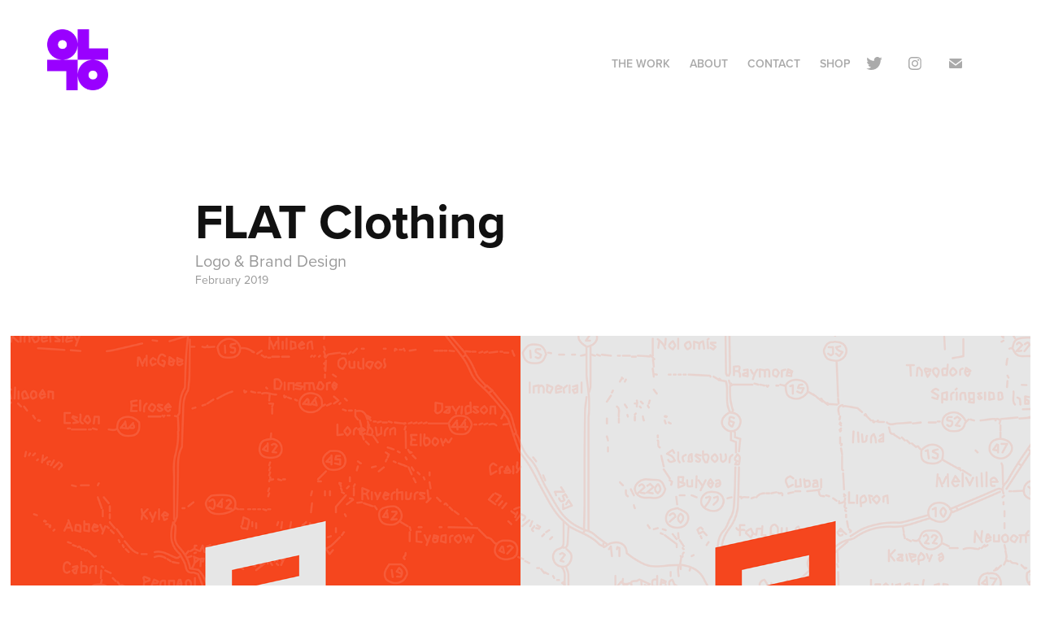

--- FILE ---
content_type: text/html; charset=utf-8
request_url: https://lscreative.ca/flat-clothing
body_size: 11276
content:
<!DOCTYPE HTML>
<html lang="en-US">
<head>
  <meta charset="UTF-8" />
  <meta name="viewport" content="width=device-width, initial-scale=1" />
      <meta name="keywords"  content="web design company,Regina,web design,agency Regina,web,designer Regina,design solutions Regina,freelance web designer,professional web,responsive,web designer Regina,creative design agency,consultancy Regina,hire,logo design services,modern logo design,infographics design services,banner design services,banner ad design,services,web banner,design services,brochure,business,card design services,letterhead design services,brand identity design,corporate identity design,landing page,logan seidlik,lscreative,seidlik creative,lscreative.ca" />
      <meta name="description"  content="Logo &amp; Brand Design" />
      <meta name="twitter:card"  content="summary_large_image" />
      <meta name="twitter:site"  content="@AdobePortfolio" />
      <meta  property="og:title" content="Logan Seidlik Creative &amp; Design - FLAT Clothing" />
      <meta  property="og:description" content="Logo &amp; Brand Design" />
      <meta  property="og:image" content="https://cdn.myportfolio.com/b1e95b10939191482920a965d9bbf66a/87976954-3cbb-4285-aa00-8849db0a47e3_rwc_0x0x1500x500x1500.jpg?h=953fd11c23bb478e99542d2c40a5caf3" />
        <link rel="icon" href="https://cdn.myportfolio.com/b1e95b10939191482920a965d9bbf66a/dfebbe78-548e-4781-8c8b-73a838b69d90_carw_1x1x32.png?h=769ec17d4bd96702bc25803463185e45" />
        <link rel="apple-touch-icon" href="https://cdn.myportfolio.com/b1e95b10939191482920a965d9bbf66a/01572e07-c8cb-4adf-9ff7-fae38f264d3a_carw_1x1x180.png?h=69e059480937d929995b9759be4747af" />
      <link rel="stylesheet" href="/dist/css/main.css" type="text/css" />
      <link rel="stylesheet" href="https://cdn.myportfolio.com/b1e95b10939191482920a965d9bbf66a/248cce8aa48f614ad9e45ae8b57400e21648051740.css?h=e928fc6046f63d139013ee55bb1fb166" type="text/css" />
    <link rel="canonical" href="https://lscreative.ca/flat-clothing" />
      <title>Logan Seidlik Creative &amp; Design - FLAT Clothing</title>
    <script type="text/javascript" src="//use.typekit.net/ik/[base64].js?cb=35f77bfb8b50944859ea3d3804e7194e7a3173fb" async onload="
    try {
      window.Typekit.load();
    } catch (e) {
      console.warn('Typekit not loaded.');
    }
    "></script>
</head>
  <body class="transition-enabled">  <div class='page-background-video page-background-video-with-panel'>
  </div>
  <div class="js-responsive-nav">
    <div class="responsive-nav has-social">
      <div class="close-responsive-click-area js-close-responsive-nav">
        <div class="close-responsive-button"></div>
      </div>
          <div class="nav-container">
            <nav data-hover-hint="nav">
                <div class="gallery-title"><a href="/projects" >The Work</a></div>
      <div class="page-title">
        <a href="/about-new" >About</a>
      </div>
      <div class="page-title">
        <a href="/contact-1" >Contact</a>
      </div>
      <div class="link-title">
        <a href="https://lscreative.threadless.com" target="_blank">Shop</a>
      </div>
                <div class="social pf-nav-social" data-hover-hint="navSocialIcons">
                  <ul>
                          <li>
                            <a href="https://twitter.com/logoguylogan" target="_blank">
                              <svg xmlns="http://www.w3.org/2000/svg" xmlns:xlink="http://www.w3.org/1999/xlink" version="1.1" viewBox="0 0 30 24" xml:space="preserve" class="icon"><path d="M24.71 5.89C24 6.2 23.2 6.4 22.4 6.53c0.82-0.5 1.45-1.29 1.75-2.23c-0.77 0.46-1.62 0.8-2.53 1 C20.92 4.5 19.9 4 18.7 4c-2.2 0-3.99 1.81-3.99 4.04c0 0.3 0 0.6 0.1 0.92C11.54 8.8 8.6 7.2 6.6 4.7 C6.3 5.3 6.1 6 6.1 6.77c0 1.4 0.7 2.6 1.8 3.36c-0.65-0.02-1.27-0.2-1.81-0.51c0 0 0 0 0 0.1 c0 2 1.4 3.6 3.2 3.96c-0.34 0.09-0.69 0.14-1.05 0.14c-0.26 0-0.51-0.03-0.75-0.07c0.51 1.6 2 2.8 3.7 2.8 c-1.36 1.08-3.08 1.73-4.95 1.73c-0.32 0-0.64-0.02-0.95-0.06C7.05 19.3 9.1 20 11.4 20c7.33 0 11.34-6.15 11.34-11.49 c0-0.18 0-0.35-0.01-0.52C23.5 7.4 24.2 6.7 24.7 5.89z"/></svg>
                            </a>
                          </li>
                          <li>
                            <a href="https://www.instagram.com/logoguylogan" target="_blank">
                              <svg version="1.1" id="Layer_1" xmlns="http://www.w3.org/2000/svg" xmlns:xlink="http://www.w3.org/1999/xlink" viewBox="0 0 30 24" style="enable-background:new 0 0 30 24;" xml:space="preserve" class="icon">
                              <g>
                                <path d="M15,5.4c2.1,0,2.4,0,3.2,0c0.8,0,1.2,0.2,1.5,0.3c0.4,0.1,0.6,0.3,0.9,0.6c0.3,0.3,0.5,0.5,0.6,0.9
                                  c0.1,0.3,0.2,0.7,0.3,1.5c0,0.8,0,1.1,0,3.2s0,2.4,0,3.2c0,0.8-0.2,1.2-0.3,1.5c-0.1,0.4-0.3,0.6-0.6,0.9c-0.3,0.3-0.5,0.5-0.9,0.6
                                  c-0.3,0.1-0.7,0.2-1.5,0.3c-0.8,0-1.1,0-3.2,0s-2.4,0-3.2,0c-0.8,0-1.2-0.2-1.5-0.3c-0.4-0.1-0.6-0.3-0.9-0.6
                                  c-0.3-0.3-0.5-0.5-0.6-0.9c-0.1-0.3-0.2-0.7-0.3-1.5c0-0.8,0-1.1,0-3.2s0-2.4,0-3.2c0-0.8,0.2-1.2,0.3-1.5c0.1-0.4,0.3-0.6,0.6-0.9
                                  c0.3-0.3,0.5-0.5,0.9-0.6c0.3-0.1,0.7-0.2,1.5-0.3C12.6,5.4,12.9,5.4,15,5.4 M15,4c-2.2,0-2.4,0-3.3,0c-0.9,0-1.4,0.2-1.9,0.4
                                  c-0.5,0.2-1,0.5-1.4,0.9C7.9,5.8,7.6,6.2,7.4,6.8C7.2,7.3,7.1,7.9,7,8.7C7,9.6,7,9.8,7,12s0,2.4,0,3.3c0,0.9,0.2,1.4,0.4,1.9
                                  c0.2,0.5,0.5,1,0.9,1.4c0.4,0.4,0.9,0.7,1.4,0.9c0.5,0.2,1.1,0.3,1.9,0.4c0.9,0,1.1,0,3.3,0s2.4,0,3.3,0c0.9,0,1.4-0.2,1.9-0.4
                                  c0.5-0.2,1-0.5,1.4-0.9c0.4-0.4,0.7-0.9,0.9-1.4c0.2-0.5,0.3-1.1,0.4-1.9c0-0.9,0-1.1,0-3.3s0-2.4,0-3.3c0-0.9-0.2-1.4-0.4-1.9
                                  c-0.2-0.5-0.5-1-0.9-1.4c-0.4-0.4-0.9-0.7-1.4-0.9c-0.5-0.2-1.1-0.3-1.9-0.4C17.4,4,17.2,4,15,4L15,4L15,4z"/>
                                <path d="M15,7.9c-2.3,0-4.1,1.8-4.1,4.1s1.8,4.1,4.1,4.1s4.1-1.8,4.1-4.1S17.3,7.9,15,7.9L15,7.9z M15,14.7c-1.5,0-2.7-1.2-2.7-2.7
                                  c0-1.5,1.2-2.7,2.7-2.7s2.7,1.2,2.7,2.7C17.7,13.5,16.5,14.7,15,14.7L15,14.7z"/>
                                <path d="M20.2,7.7c0,0.5-0.4,1-1,1s-1-0.4-1-1s0.4-1,1-1S20.2,7.2,20.2,7.7L20.2,7.7z"/>
                              </g>
                              </svg>
                            </a>
                          </li>
                          <li>
                            <a href="mailto:logan@lscreative.ca">
                              <svg version="1.1" id="Layer_1" xmlns="http://www.w3.org/2000/svg" xmlns:xlink="http://www.w3.org/1999/xlink" x="0px" y="0px" viewBox="0 0 30 24" style="enable-background:new 0 0 30 24;" xml:space="preserve" class="icon">
                                <g>
                                  <path d="M15,13L7.1,7.1c0-0.5,0.4-1,1-1h13.8c0.5,0,1,0.4,1,1L15,13z M15,14.8l7.9-5.9v8.1c0,0.5-0.4,1-1,1H8.1c-0.5,0-1-0.4-1-1 V8.8L15,14.8z"/>
                                </g>
                              </svg>
                            </a>
                          </li>
                  </ul>
                </div>
            </nav>
          </div>
    </div>
  </div>
  <div class="site-wrap cfix js-site-wrap">
    <div class="site-container">
      <div class="site-content e2e-site-content">
        <header class="site-header">
          <div class="logo-container">
              <div class="logo-wrap" data-hover-hint="logo">
                    <div class="logo e2e-site-logo-text logo-image  ">
    <a href="/projects" class="image-normal image-link">
      <img src="https://cdn.myportfolio.com/b1e95b10939191482920a965d9bbf66a/8265a2ad-42cc-425d-a8f3-c88431176c83_rwc_0x0x961x961x4096.png?h=16044d663648405abf105c77416b5dc3" alt="Logan Seidlik">
    </a>
</div>
              </div>
  <div class="hamburger-click-area js-hamburger">
    <div class="hamburger">
      <i></i>
      <i></i>
      <i></i>
    </div>
  </div>
          </div>
              <div class="nav-container">
                <nav data-hover-hint="nav">
                <div class="gallery-title"><a href="/projects" >The Work</a></div>
      <div class="page-title">
        <a href="/about-new" >About</a>
      </div>
      <div class="page-title">
        <a href="/contact-1" >Contact</a>
      </div>
      <div class="link-title">
        <a href="https://lscreative.threadless.com" target="_blank">Shop</a>
      </div>
                    <div class="social pf-nav-social" data-hover-hint="navSocialIcons">
                      <ul>
                              <li>
                                <a href="https://twitter.com/logoguylogan" target="_blank">
                                  <svg xmlns="http://www.w3.org/2000/svg" xmlns:xlink="http://www.w3.org/1999/xlink" version="1.1" viewBox="0 0 30 24" xml:space="preserve" class="icon"><path d="M24.71 5.89C24 6.2 23.2 6.4 22.4 6.53c0.82-0.5 1.45-1.29 1.75-2.23c-0.77 0.46-1.62 0.8-2.53 1 C20.92 4.5 19.9 4 18.7 4c-2.2 0-3.99 1.81-3.99 4.04c0 0.3 0 0.6 0.1 0.92C11.54 8.8 8.6 7.2 6.6 4.7 C6.3 5.3 6.1 6 6.1 6.77c0 1.4 0.7 2.6 1.8 3.36c-0.65-0.02-1.27-0.2-1.81-0.51c0 0 0 0 0 0.1 c0 2 1.4 3.6 3.2 3.96c-0.34 0.09-0.69 0.14-1.05 0.14c-0.26 0-0.51-0.03-0.75-0.07c0.51 1.6 2 2.8 3.7 2.8 c-1.36 1.08-3.08 1.73-4.95 1.73c-0.32 0-0.64-0.02-0.95-0.06C7.05 19.3 9.1 20 11.4 20c7.33 0 11.34-6.15 11.34-11.49 c0-0.18 0-0.35-0.01-0.52C23.5 7.4 24.2 6.7 24.7 5.89z"/></svg>
                                </a>
                              </li>
                              <li>
                                <a href="https://www.instagram.com/logoguylogan" target="_blank">
                                  <svg version="1.1" id="Layer_1" xmlns="http://www.w3.org/2000/svg" xmlns:xlink="http://www.w3.org/1999/xlink" viewBox="0 0 30 24" style="enable-background:new 0 0 30 24;" xml:space="preserve" class="icon">
                                  <g>
                                    <path d="M15,5.4c2.1,0,2.4,0,3.2,0c0.8,0,1.2,0.2,1.5,0.3c0.4,0.1,0.6,0.3,0.9,0.6c0.3,0.3,0.5,0.5,0.6,0.9
                                      c0.1,0.3,0.2,0.7,0.3,1.5c0,0.8,0,1.1,0,3.2s0,2.4,0,3.2c0,0.8-0.2,1.2-0.3,1.5c-0.1,0.4-0.3,0.6-0.6,0.9c-0.3,0.3-0.5,0.5-0.9,0.6
                                      c-0.3,0.1-0.7,0.2-1.5,0.3c-0.8,0-1.1,0-3.2,0s-2.4,0-3.2,0c-0.8,0-1.2-0.2-1.5-0.3c-0.4-0.1-0.6-0.3-0.9-0.6
                                      c-0.3-0.3-0.5-0.5-0.6-0.9c-0.1-0.3-0.2-0.7-0.3-1.5c0-0.8,0-1.1,0-3.2s0-2.4,0-3.2c0-0.8,0.2-1.2,0.3-1.5c0.1-0.4,0.3-0.6,0.6-0.9
                                      c0.3-0.3,0.5-0.5,0.9-0.6c0.3-0.1,0.7-0.2,1.5-0.3C12.6,5.4,12.9,5.4,15,5.4 M15,4c-2.2,0-2.4,0-3.3,0c-0.9,0-1.4,0.2-1.9,0.4
                                      c-0.5,0.2-1,0.5-1.4,0.9C7.9,5.8,7.6,6.2,7.4,6.8C7.2,7.3,7.1,7.9,7,8.7C7,9.6,7,9.8,7,12s0,2.4,0,3.3c0,0.9,0.2,1.4,0.4,1.9
                                      c0.2,0.5,0.5,1,0.9,1.4c0.4,0.4,0.9,0.7,1.4,0.9c0.5,0.2,1.1,0.3,1.9,0.4c0.9,0,1.1,0,3.3,0s2.4,0,3.3,0c0.9,0,1.4-0.2,1.9-0.4
                                      c0.5-0.2,1-0.5,1.4-0.9c0.4-0.4,0.7-0.9,0.9-1.4c0.2-0.5,0.3-1.1,0.4-1.9c0-0.9,0-1.1,0-3.3s0-2.4,0-3.3c0-0.9-0.2-1.4-0.4-1.9
                                      c-0.2-0.5-0.5-1-0.9-1.4c-0.4-0.4-0.9-0.7-1.4-0.9c-0.5-0.2-1.1-0.3-1.9-0.4C17.4,4,17.2,4,15,4L15,4L15,4z"/>
                                    <path d="M15,7.9c-2.3,0-4.1,1.8-4.1,4.1s1.8,4.1,4.1,4.1s4.1-1.8,4.1-4.1S17.3,7.9,15,7.9L15,7.9z M15,14.7c-1.5,0-2.7-1.2-2.7-2.7
                                      c0-1.5,1.2-2.7,2.7-2.7s2.7,1.2,2.7,2.7C17.7,13.5,16.5,14.7,15,14.7L15,14.7z"/>
                                    <path d="M20.2,7.7c0,0.5-0.4,1-1,1s-1-0.4-1-1s0.4-1,1-1S20.2,7.2,20.2,7.7L20.2,7.7z"/>
                                  </g>
                                  </svg>
                                </a>
                              </li>
                              <li>
                                <a href="mailto:logan@lscreative.ca">
                                  <svg version="1.1" id="Layer_1" xmlns="http://www.w3.org/2000/svg" xmlns:xlink="http://www.w3.org/1999/xlink" x="0px" y="0px" viewBox="0 0 30 24" style="enable-background:new 0 0 30 24;" xml:space="preserve" class="icon">
                                    <g>
                                      <path d="M15,13L7.1,7.1c0-0.5,0.4-1,1-1h13.8c0.5,0,1,0.4,1,1L15,13z M15,14.8l7.9-5.9v8.1c0,0.5-0.4,1-1,1H8.1c-0.5,0-1-0.4-1-1 V8.8L15,14.8z"/>
                                    </g>
                                  </svg>
                                </a>
                              </li>
                      </ul>
                    </div>
                </nav>
              </div>
        </header>
        <main>
  <div class="page-container" data-context="page.page.container" data-hover-hint="pageContainer">
    <section class="page standard-modules">
        <header class="page-header content" data-context="pages" data-identity="id:p5ca66b2d7fee7622491876eb3a4235f1b2e11940315435c8e7f7e" data-hover-hint="pageHeader" data-hover-hint-id="p5ca66b2d7fee7622491876eb3a4235f1b2e11940315435c8e7f7e">
            <h1 class="title preserve-whitespace e2e-site-logo-text">FLAT Clothing</h1>
            <p class="description">Logo &amp; Brand Design</p>
            <div class="custom2 preserve-whitespace">February 2019</div>
        </header>
      <div class="page-content js-page-content" data-context="pages" data-identity="id:p5ca66b2d7fee7622491876eb3a4235f1b2e11940315435c8e7f7e">
        <div id="project-canvas" class="js-project-modules modules content">
          <div id="project-modules">
              
              <div class="project-module module image project-module-image js-js-project-module"  style="padding-top: 0px;
padding-bottom: 0px;
">

  

  
     <div class="js-lightbox" data-src="https://cdn.myportfolio.com/b1e95b10939191482920a965d9bbf66a/7cfcb36f-61ee-4873-ab1b-214430081b2f.png?h=0f38bfacfa636bb018f2190ebbf35039">
           <img
             class="js-lazy e2e-site-project-module-image"
             src="[data-uri]"
             data-src="https://cdn.myportfolio.com/b1e95b10939191482920a965d9bbf66a/7cfcb36f-61ee-4873-ab1b-214430081b2f_rw_3840.png?h=1a9e9579522e3fa085a04ab77a497b1e"
             data-srcset="https://cdn.myportfolio.com/b1e95b10939191482920a965d9bbf66a/7cfcb36f-61ee-4873-ab1b-214430081b2f_rw_600.png?h=7a33013c9df18261f5eec2e982d72a70 600w,https://cdn.myportfolio.com/b1e95b10939191482920a965d9bbf66a/7cfcb36f-61ee-4873-ab1b-214430081b2f_rw_1200.png?h=7719b07bf24eb2e7737a373dd537028e 1200w,https://cdn.myportfolio.com/b1e95b10939191482920a965d9bbf66a/7cfcb36f-61ee-4873-ab1b-214430081b2f_rw_1920.png?h=953bc9b1ac39ff7d07cdeaf5ed5fe864 1920w,https://cdn.myportfolio.com/b1e95b10939191482920a965d9bbf66a/7cfcb36f-61ee-4873-ab1b-214430081b2f_rw_3840.png?h=1a9e9579522e3fa085a04ab77a497b1e 3840w,"
             data-sizes="(max-width: 3840px) 100vw, 3840px"
             width="3840"
             height="0"
             style="padding-bottom: 56.17%; background: rgba(0, 0, 0, 0.03)"
             
           >
     </div>
  

</div>

              
              
              
              
              
              
              
              
              
              
              
              
              
              <div class="project-module module text project-module-text align- js-project-module e2e-site-project-module-text" style="padding-top: 40px;
padding-bottom: 0px;
">
  <div class="rich-text js-text-editable module-text"><div><span class="texteditor-inline-fontsize" style="font-size:24px;"><span style="color:#1c003b;" class="texteditor-inline-color"><span style="font-family:vcsm; font-weight:700;">The Brief</span></span></span></div></div>
</div>

              
              
              
              
              
              
              
              
              
              <div class="project-module module text project-module-text align- js-project-module e2e-site-project-module-text" style="padding-top: 0px;
padding-bottom: 20px;
">
  <div class="rich-text js-text-editable module-text"><div>The challenge of this project was taking an existing, trusted brand, and updating the visuals without straying from the pillars that made it great in the first place. The old logo prominently featured a “Saskatchewan shape” which the client wanted to move away from, but keep the prairie feel.</div></div>
</div>

              
              
              
              
              
              
              
              
              
              <div class="project-module module text project-module-text align- js-project-module e2e-site-project-module-text" style="padding-top: 0px;
padding-bottom: 0px;
">
  <div class="rich-text js-text-editable module-text"><div><span class="texteditor-inline-fontsize" style="font-size:24px;"><span style="color:#1c003b;" class="texteditor-inline-color"><span style="font-family:vcsm; font-weight:700;">The Audience</span></span></span></div></div>
</div>

              
              
              
              
              
              
              
              
              
              <div class="project-module module text project-module-text align- js-project-module e2e-site-project-module-text" style="padding-top: 0px;
padding-bottom: 20px;
">
  <div class="rich-text js-text-editable module-text"><div>Customers of all ages looking for a rustic, prairie-based brand.</div></div>
</div>

              
              
              
              
              
              <div class="project-module module image project-module-image js-js-project-module"  style="padding-top: 0px;
padding-bottom: 0px;
">

  

  
     <div class="js-lightbox" data-src="https://cdn.myportfolio.com/b1e95b10939191482920a965d9bbf66a/a9816712-4d70-4784-aa6a-2788306cc9e2.png?h=e3125f29d4a8ea679304c08aee20dcc6">
           <img
             class="js-lazy e2e-site-project-module-image"
             src="[data-uri]"
             data-src="https://cdn.myportfolio.com/b1e95b10939191482920a965d9bbf66a/a9816712-4d70-4784-aa6a-2788306cc9e2_rw_3840.png?h=20955dc8f30b49ca6a50fd93a99c7ec1"
             data-srcset="https://cdn.myportfolio.com/b1e95b10939191482920a965d9bbf66a/a9816712-4d70-4784-aa6a-2788306cc9e2_rw_600.png?h=32538a7158d05a0e8a0b1e4a0fee204e 600w,https://cdn.myportfolio.com/b1e95b10939191482920a965d9bbf66a/a9816712-4d70-4784-aa6a-2788306cc9e2_rw_1200.png?h=e299916e26729768947258971fc58162 1200w,https://cdn.myportfolio.com/b1e95b10939191482920a965d9bbf66a/a9816712-4d70-4784-aa6a-2788306cc9e2_rw_1920.png?h=e6997d8e6783f52c44916b809f43456f 1920w,https://cdn.myportfolio.com/b1e95b10939191482920a965d9bbf66a/a9816712-4d70-4784-aa6a-2788306cc9e2_rw_3840.png?h=20955dc8f30b49ca6a50fd93a99c7ec1 3840w,"
             data-sizes="(max-width: 3840px) 100vw, 3840px"
             width="3840"
             height="0"
             style="padding-bottom: 28%; background: rgba(0, 0, 0, 0.03)"
             
           >
     </div>
  

</div>

              
              
              
              
              
              
              
              
              
              
              
              
              
              <div class="project-module module text project-module-text align- js-project-module e2e-site-project-module-text" style="padding-top: 40px;
padding-bottom: 0px;
">
  <div class="rich-text js-text-editable module-text"><div><span class="texteditor-inline-fontsize" style="font-size:24px;"><span style="color:#1c003b;" class="texteditor-inline-color"><span style="font-family:vcsm; font-weight:700;">The Solution</span></span></span></div></div>
</div>

              
              
              
              
              
              
              
              
              
              <div class="project-module module text project-module-text align- js-project-module e2e-site-project-module-text" style="padding-top: 0px;
padding-bottom: 20px;
">
  <div class="rich-text js-text-editable module-text"><div><div>I knew from the outset that we would need to replace one basic form with another one. The old logo featured the Saskatchewan shape and type, so I took those same ideas but refined it and injected the graphic with some energy and upward momentum (literally, in this case). After that a truncated version was created highlighting the “F” in a faux-exclamation-point.</div><div>To keep the prairie roots, we added a rough Saskatchewan map that can be used as a background supporting element to really drive the point back home when needed.</div></div></div>
</div>

              
              
              
              
              
              <div class="project-module module image project-module-image js-js-project-module"  style="padding-top: 0px;
padding-bottom: 0px;
">

  

  
     <div class="js-lightbox" data-src="https://cdn.myportfolio.com/b1e95b10939191482920a965d9bbf66a/cb0d8894-b97f-440d-8548-02841bf6a0ec.png?h=b0afa8e7e9bed7e9eb97fd89d78dad25">
           <img
             class="js-lazy e2e-site-project-module-image"
             src="[data-uri]"
             data-src="https://cdn.myportfolio.com/b1e95b10939191482920a965d9bbf66a/cb0d8894-b97f-440d-8548-02841bf6a0ec_rw_3840.png?h=3c3387dc11501b6c9c1d00e52adbfd26"
             data-srcset="https://cdn.myportfolio.com/b1e95b10939191482920a965d9bbf66a/cb0d8894-b97f-440d-8548-02841bf6a0ec_rw_600.png?h=59678ac57df8d0ac53a8ea5dac800d5f 600w,https://cdn.myportfolio.com/b1e95b10939191482920a965d9bbf66a/cb0d8894-b97f-440d-8548-02841bf6a0ec_rw_1200.png?h=f8a841c5706e08b78a62ea9840e4968e 1200w,https://cdn.myportfolio.com/b1e95b10939191482920a965d9bbf66a/cb0d8894-b97f-440d-8548-02841bf6a0ec_rw_1920.png?h=7b8f1142d6dab71b53fb5c49ea876e07 1920w,https://cdn.myportfolio.com/b1e95b10939191482920a965d9bbf66a/cb0d8894-b97f-440d-8548-02841bf6a0ec_rw_3840.png?h=3c3387dc11501b6c9c1d00e52adbfd26 3840w,"
             data-sizes="(max-width: 3840px) 100vw, 3840px"
             width="3840"
             height="0"
             style="padding-bottom: 56.17%; background: rgba(0, 0, 0, 0.03)"
             
           >
     </div>
  

</div>

              
              
              
              
              
              
              
              
              
              <div class="project-module module image project-module-image js-js-project-module"  style="padding-top: 0px;
padding-bottom: 0px;
">

  

  
     <div class="js-lightbox" data-src="https://cdn.myportfolio.com/b1e95b10939191482920a965d9bbf66a/9d2e4d31-c3cb-4643-81dc-554d89ec57e5.png?h=64bf79a09b8fb922ecb8f9c0c9691103">
           <img
             class="js-lazy e2e-site-project-module-image"
             src="[data-uri]"
             data-src="https://cdn.myportfolio.com/b1e95b10939191482920a965d9bbf66a/9d2e4d31-c3cb-4643-81dc-554d89ec57e5_rw_3840.png?h=8b819ca15c189c818b3fd2e2117e4a88"
             data-srcset="https://cdn.myportfolio.com/b1e95b10939191482920a965d9bbf66a/9d2e4d31-c3cb-4643-81dc-554d89ec57e5_rw_600.png?h=b47e81d1f8eb204e53a40789c07f1379 600w,https://cdn.myportfolio.com/b1e95b10939191482920a965d9bbf66a/9d2e4d31-c3cb-4643-81dc-554d89ec57e5_rw_1200.png?h=a072f294caf0099564f6b6fbebe49839 1200w,https://cdn.myportfolio.com/b1e95b10939191482920a965d9bbf66a/9d2e4d31-c3cb-4643-81dc-554d89ec57e5_rw_1920.png?h=fd63f87144f1f28e17939927e845e79b 1920w,https://cdn.myportfolio.com/b1e95b10939191482920a965d9bbf66a/9d2e4d31-c3cb-4643-81dc-554d89ec57e5_rw_3840.png?h=8b819ca15c189c818b3fd2e2117e4a88 3840w,"
             data-sizes="(max-width: 3840px) 100vw, 3840px"
             width="3840"
             height="0"
             style="padding-bottom: 28%; background: rgba(0, 0, 0, 0.03)"
             
           >
     </div>
  

</div>

              
              
              
              
              
              
              
              
              
              <div class="project-module module image project-module-image js-js-project-module"  style="padding-top: 0px;
padding-bottom: 0px;
">

  

  
     <div class="js-lightbox" data-src="https://cdn.myportfolio.com/b1e95b10939191482920a965d9bbf66a/5a261b5b-970d-4546-b178-93d67be1e15d.png?h=8de7ffd89c56d668b47d81602647bbbf">
           <img
             class="js-lazy e2e-site-project-module-image"
             src="[data-uri]"
             data-src="https://cdn.myportfolio.com/b1e95b10939191482920a965d9bbf66a/5a261b5b-970d-4546-b178-93d67be1e15d_rw_1920.png?h=7c71d47f27cff37da801df7cf27cef2e"
             data-srcset="https://cdn.myportfolio.com/b1e95b10939191482920a965d9bbf66a/5a261b5b-970d-4546-b178-93d67be1e15d_rw_600.png?h=7e03f59ca7d001741eb10d6125c900c4 600w,https://cdn.myportfolio.com/b1e95b10939191482920a965d9bbf66a/5a261b5b-970d-4546-b178-93d67be1e15d_rw_1200.png?h=eeaaa4796ce3d7d25fc465f30f4093a1 1200w,https://cdn.myportfolio.com/b1e95b10939191482920a965d9bbf66a/5a261b5b-970d-4546-b178-93d67be1e15d_rw_1920.png?h=7c71d47f27cff37da801df7cf27cef2e 1920w,"
             data-sizes="(max-width: 1920px) 100vw, 1920px"
             width="1920"
             height="0"
             style="padding-bottom: 56.17%; background: rgba(0, 0, 0, 0.03)"
             
           >
     </div>
  

</div>

              
              
              
              
              
              
              
              
              
              <div class="project-module module image project-module-image js-js-project-module"  style="padding-top: 0px;
padding-bottom: 0px;
">

  

  
     <div class="js-lightbox" data-src="https://cdn.myportfolio.com/b1e95b10939191482920a965d9bbf66a/39b10829-27b1-4379-9e98-9a22d4d4df79.png?h=979b17e8bd22a3468e51621ad189158c">
           <img
             class="js-lazy e2e-site-project-module-image"
             src="[data-uri]"
             data-src="https://cdn.myportfolio.com/b1e95b10939191482920a965d9bbf66a/39b10829-27b1-4379-9e98-9a22d4d4df79_rw_1920.png?h=99c6d7ebfe5e3231345e7a23334ec711"
             data-srcset="https://cdn.myportfolio.com/b1e95b10939191482920a965d9bbf66a/39b10829-27b1-4379-9e98-9a22d4d4df79_rw_600.png?h=34eb9131af753dd04ea23ae37b4e25b2 600w,https://cdn.myportfolio.com/b1e95b10939191482920a965d9bbf66a/39b10829-27b1-4379-9e98-9a22d4d4df79_rw_1200.png?h=5b2045eace6905fd15ae2af0648583b3 1200w,https://cdn.myportfolio.com/b1e95b10939191482920a965d9bbf66a/39b10829-27b1-4379-9e98-9a22d4d4df79_rw_1920.png?h=99c6d7ebfe5e3231345e7a23334ec711 1920w,"
             data-sizes="(max-width: 1920px) 100vw, 1920px"
             width="1920"
             height="0"
             style="padding-bottom: 56.17%; background: rgba(0, 0, 0, 0.03)"
             
           >
     </div>
  

</div>

              
              
              
              
              
              
              
              
              
              <div class="project-module module image project-module-image js-js-project-module"  style="padding-top: 0px;
padding-bottom: 0px;
">

  

  
     <div class="js-lightbox" data-src="https://cdn.myportfolio.com/b1e95b10939191482920a965d9bbf66a/c032bd5a-648e-416b-b69f-4ee55789d7e2.png?h=46886d28d41488192a06df61f05ea944">
           <img
             class="js-lazy e2e-site-project-module-image"
             src="[data-uri]"
             data-src="https://cdn.myportfolio.com/b1e95b10939191482920a965d9bbf66a/c032bd5a-648e-416b-b69f-4ee55789d7e2_rw_1920.png?h=f3dabb7f5f3f64a395f46edf3369f260"
             data-srcset="https://cdn.myportfolio.com/b1e95b10939191482920a965d9bbf66a/c032bd5a-648e-416b-b69f-4ee55789d7e2_rw_600.png?h=bbfbdcbd8b520d60e9ed82decda06b68 600w,https://cdn.myportfolio.com/b1e95b10939191482920a965d9bbf66a/c032bd5a-648e-416b-b69f-4ee55789d7e2_rw_1200.png?h=50e9539acb8f2a5480b78bb0a3a4a136 1200w,https://cdn.myportfolio.com/b1e95b10939191482920a965d9bbf66a/c032bd5a-648e-416b-b69f-4ee55789d7e2_rw_1920.png?h=f3dabb7f5f3f64a395f46edf3369f260 1920w,"
             data-sizes="(max-width: 1920px) 100vw, 1920px"
             width="1920"
             height="0"
             style="padding-bottom: 56.17%; background: rgba(0, 0, 0, 0.03)"
             
           >
     </div>
  

</div>

              
              
              
              
              
              
              
              
              
              <div class="project-module module image project-module-image js-js-project-module"  style="padding-top: 0px;
padding-bottom: 0px;
">

  

  
     <div class="js-lightbox" data-src="https://cdn.myportfolio.com/b1e95b10939191482920a965d9bbf66a/ab112d03-728d-4b4d-8fc8-31a28ad5bb18.png?h=4f03cab978a50f2c65baeee4379eb126">
           <img
             class="js-lazy e2e-site-project-module-image"
             src="[data-uri]"
             data-src="https://cdn.myportfolio.com/b1e95b10939191482920a965d9bbf66a/ab112d03-728d-4b4d-8fc8-31a28ad5bb18_rw_3840.png?h=e714f520b774d22989054340e25d050f"
             data-srcset="https://cdn.myportfolio.com/b1e95b10939191482920a965d9bbf66a/ab112d03-728d-4b4d-8fc8-31a28ad5bb18_rw_600.png?h=9994647ce39b629e95e49d3fea23f3f4 600w,https://cdn.myportfolio.com/b1e95b10939191482920a965d9bbf66a/ab112d03-728d-4b4d-8fc8-31a28ad5bb18_rw_1200.png?h=b251f8c46655cabfbc640ef678d785e8 1200w,https://cdn.myportfolio.com/b1e95b10939191482920a965d9bbf66a/ab112d03-728d-4b4d-8fc8-31a28ad5bb18_rw_1920.png?h=9a6404b9930e49d7557bf233ebbdbd83 1920w,https://cdn.myportfolio.com/b1e95b10939191482920a965d9bbf66a/ab112d03-728d-4b4d-8fc8-31a28ad5bb18_rw_3840.png?h=e714f520b774d22989054340e25d050f 3840w,"
             data-sizes="(max-width: 3840px) 100vw, 3840px"
             width="3840"
             height="0"
             style="padding-bottom: 56.17%; background: rgba(0, 0, 0, 0.03)"
             
           >
     </div>
  

</div>

              
              
              
              
              
              
              
              
          </div>
        </div>
      </div>
    </section>
          <section class="other-projects" data-context="page.page.other_pages" data-hover-hint="otherPages">
            <div class="title-wrapper">
              <div class="title-container">
                  <h3 class="other-projects-title preserve-whitespace">You may also like</h3>
              </div>
            </div>
            <div class="project-covers">
                  <a class="project-cover js-project-cover-touch hold-space" href="/saskndp" data-context="pages" data-identity="id:p5ceed3b068f2ccc6aaa319f106771ba6827e0df7a4c679d9fc60d">
                    <div class="cover-content-container">
                      <div class="cover-image-wrap">
                        <div class="cover-image">
                            <div class="cover cover-normal">

            <img
              class="cover__img js-lazy"
              src="https://cdn.myportfolio.com/b1e95b10939191482920a965d9bbf66a/b75b5399-e06c-4034-941c-f8fd6efbcbbe_rwc_619x60x1320x1320x32.png?h=017909413ea032fa91646950f0745d0b"
              data-src="https://cdn.myportfolio.com/b1e95b10939191482920a965d9bbf66a/b75b5399-e06c-4034-941c-f8fd6efbcbbe_rwc_619x60x1320x1320x1320.png?h=5e659f61f80931151d241c880bc5b70e"
              data-srcset="https://cdn.myportfolio.com/b1e95b10939191482920a965d9bbf66a/b75b5399-e06c-4034-941c-f8fd6efbcbbe_rwc_619x60x1320x1320x640.png?h=065632beed330761daf974a0019c7086 640w, https://cdn.myportfolio.com/b1e95b10939191482920a965d9bbf66a/b75b5399-e06c-4034-941c-f8fd6efbcbbe_rwc_619x60x1320x1320x1280.png?h=a3e16d08529129eef01b856d9c041511 1280w, https://cdn.myportfolio.com/b1e95b10939191482920a965d9bbf66a/b75b5399-e06c-4034-941c-f8fd6efbcbbe_rwc_619x60x1320x1320x1366.png?h=785b7c6f8ff4f8aea1d3fa771b3836e4 1366w, https://cdn.myportfolio.com/b1e95b10939191482920a965d9bbf66a/b75b5399-e06c-4034-941c-f8fd6efbcbbe_rwc_619x60x1320x1320x1920.png?h=69f15c6ddad0212430a85cd7da67672e 1920w, https://cdn.myportfolio.com/b1e95b10939191482920a965d9bbf66a/b75b5399-e06c-4034-941c-f8fd6efbcbbe_rwc_619x60x1320x1320x2560.png?h=9fd7c4e3307d6f0f26835728f62c03f0 2560w, https://cdn.myportfolio.com/b1e95b10939191482920a965d9bbf66a/b75b5399-e06c-4034-941c-f8fd6efbcbbe_rwc_619x60x1320x1320x1320.png?h=5e659f61f80931151d241c880bc5b70e 5120w"
              data-sizes="(max-width: 540px) 100vw, (max-width: 768px) 50vw, calc(1600px / 4)"
            >
                                      </div>
                        </div>
                      </div>
                      <div class="details-wrap">
                        <div class="details">
                          <div class="details-inner">
                              <div class="title preserve-whitespace">Saskatchewan New Democrats</div>
                              <div class="date">2019</div>
                          </div>
                        </div>
                      </div>
                    </div>
                  </a>
                  <a class="project-cover js-project-cover-touch hold-space" href="/bca" data-context="pages" data-identity="id:p5c81856f827a765a4203546cb5ded9ea73ebe27d7c321bf7a833c">
                    <div class="cover-content-container">
                      <div class="cover-image-wrap">
                        <div class="cover-image">
                            <div class="cover cover-normal">

            <img
              class="cover__img js-lazy"
              src="https://cdn.myportfolio.com/b1e95b10939191482920a965d9bbf66a/0f4d1155-1a3d-4761-9be7-83a7ed977fef_carw_1x1x32.png?h=b960416bea6db15343624d18f92768a6"
              data-src="https://cdn.myportfolio.com/b1e95b10939191482920a965d9bbf66a/0f4d1155-1a3d-4761-9be7-83a7ed977fef_car_1x1.png?h=45c1977e9ce94eb58bae9a822d7c6300"
              data-srcset="https://cdn.myportfolio.com/b1e95b10939191482920a965d9bbf66a/0f4d1155-1a3d-4761-9be7-83a7ed977fef_carw_1x1x640.png?h=60afd523a5ea1d1f408dcae1253cfe69 640w, https://cdn.myportfolio.com/b1e95b10939191482920a965d9bbf66a/0f4d1155-1a3d-4761-9be7-83a7ed977fef_carw_1x1x1280.png?h=d7468f4ef42281b3cc4d843464e962fb 1280w, https://cdn.myportfolio.com/b1e95b10939191482920a965d9bbf66a/0f4d1155-1a3d-4761-9be7-83a7ed977fef_carw_1x1x1366.png?h=c162f085e16c9c9f253379c475163b0b 1366w, https://cdn.myportfolio.com/b1e95b10939191482920a965d9bbf66a/0f4d1155-1a3d-4761-9be7-83a7ed977fef_carw_1x1x1920.png?h=cc8b6ed995325f84b7e5d46b67f05e32 1920w, https://cdn.myportfolio.com/b1e95b10939191482920a965d9bbf66a/0f4d1155-1a3d-4761-9be7-83a7ed977fef_carw_1x1x2560.png?h=5d878fab9dbff76a58fcad255d1c1bdc 2560w, https://cdn.myportfolio.com/b1e95b10939191482920a965d9bbf66a/0f4d1155-1a3d-4761-9be7-83a7ed977fef_carw_1x1x5120.png?h=832ad84fd1214f7857f02beacdeb93bd 5120w"
              data-sizes="(max-width: 540px) 100vw, (max-width: 768px) 50vw, calc(1600px / 4)"
            >
                                      </div>
                        </div>
                      </div>
                      <div class="details-wrap">
                        <div class="details">
                          <div class="details-inner">
                              <div class="title preserve-whitespace">Burnaby Citizens Association</div>
                              <div class="date">2019</div>
                          </div>
                        </div>
                      </div>
                    </div>
                  </a>
                  <a class="project-cover js-project-cover-touch hold-space" href="/jf" data-context="pages" data-identity="id:p5c818b849bf53bf466144e431491828b794ab090af30d85e15af6">
                    <div class="cover-content-container">
                      <div class="cover-image-wrap">
                        <div class="cover-image">
                            <div class="cover cover-normal">

            <img
              class="cover__img js-lazy"
              src="https://cdn.myportfolio.com/b1e95b10939191482920a965d9bbf66a/3602cda0-ef97-4848-88dc-127b92e5ce09_carw_1x1x32.png?h=6f2bd8e5c7aa6d7c3541fc9c84904c76"
              data-src="https://cdn.myportfolio.com/b1e95b10939191482920a965d9bbf66a/3602cda0-ef97-4848-88dc-127b92e5ce09_car_1x1.png?h=de1366cd6bff10dc1a0fc00505127366"
              data-srcset="https://cdn.myportfolio.com/b1e95b10939191482920a965d9bbf66a/3602cda0-ef97-4848-88dc-127b92e5ce09_carw_1x1x640.png?h=0382e9d59d8f234853879046644d6e04 640w, https://cdn.myportfolio.com/b1e95b10939191482920a965d9bbf66a/3602cda0-ef97-4848-88dc-127b92e5ce09_carw_1x1x1280.png?h=3f2cf9aca85aea04ac51367f88d727f7 1280w, https://cdn.myportfolio.com/b1e95b10939191482920a965d9bbf66a/3602cda0-ef97-4848-88dc-127b92e5ce09_carw_1x1x1366.png?h=520fbbffedc96d5aade057230441fb52 1366w, https://cdn.myportfolio.com/b1e95b10939191482920a965d9bbf66a/3602cda0-ef97-4848-88dc-127b92e5ce09_carw_1x1x1920.png?h=40b0eb514b57606a9ebf6dfda5286b54 1920w, https://cdn.myportfolio.com/b1e95b10939191482920a965d9bbf66a/3602cda0-ef97-4848-88dc-127b92e5ce09_carw_1x1x2560.png?h=d527e8189952eb999470492c19086ed8 2560w, https://cdn.myportfolio.com/b1e95b10939191482920a965d9bbf66a/3602cda0-ef97-4848-88dc-127b92e5ce09_carw_1x1x5120.png?h=edfeca33054b17700f058c1dcf437b0e 5120w"
              data-sizes="(max-width: 540px) 100vw, (max-width: 768px) 50vw, calc(1600px / 4)"
            >
                                      </div>
                        </div>
                      </div>
                      <div class="details-wrap">
                        <div class="details">
                          <div class="details-inner">
                              <div class="title preserve-whitespace">Julia Fullerton Hair</div>
                              <div class="date">2019</div>
                          </div>
                        </div>
                      </div>
                    </div>
                  </a>
                  <a class="project-cover js-project-cover-touch hold-space" href="/vendistrict" data-context="pages" data-identity="id:p5c81853ad180187284142e39062bb942d00fc2051c480d5b8d9c6">
                    <div class="cover-content-container">
                      <div class="cover-image-wrap">
                        <div class="cover-image">
                            <div class="cover cover-normal">

            <img
              class="cover__img js-lazy"
              src="https://cdn.myportfolio.com/b1e95b10939191482920a965d9bbf66a/6467fce3-ff48-4fd4-8205-a354860ab1de_carw_1x1x32.png?h=7e08b4f66a3a3c0d8dcae317f089fa1b"
              data-src="https://cdn.myportfolio.com/b1e95b10939191482920a965d9bbf66a/6467fce3-ff48-4fd4-8205-a354860ab1de_car_1x1.png?h=aadf89daa9c7c2a0801da6c64243a6df"
              data-srcset="https://cdn.myportfolio.com/b1e95b10939191482920a965d9bbf66a/6467fce3-ff48-4fd4-8205-a354860ab1de_carw_1x1x640.png?h=df42832a65e8ccceac89f2ac08bb70f8 640w, https://cdn.myportfolio.com/b1e95b10939191482920a965d9bbf66a/6467fce3-ff48-4fd4-8205-a354860ab1de_carw_1x1x1280.png?h=a9e9bd89e09caf73d2507e7a6c24609e 1280w, https://cdn.myportfolio.com/b1e95b10939191482920a965d9bbf66a/6467fce3-ff48-4fd4-8205-a354860ab1de_carw_1x1x1366.png?h=27a3da55bfd99f8d2b7aed483165dd44 1366w, https://cdn.myportfolio.com/b1e95b10939191482920a965d9bbf66a/6467fce3-ff48-4fd4-8205-a354860ab1de_carw_1x1x1920.png?h=d89a48b3f8ab24b0057c93dd0cef12d6 1920w, https://cdn.myportfolio.com/b1e95b10939191482920a965d9bbf66a/6467fce3-ff48-4fd4-8205-a354860ab1de_carw_1x1x2560.png?h=6664111bdc6d6381cfeeae081ac0c243 2560w, https://cdn.myportfolio.com/b1e95b10939191482920a965d9bbf66a/6467fce3-ff48-4fd4-8205-a354860ab1de_carw_1x1x5120.png?h=3de10b6571a97f7924bff0f4e7dd97e6 5120w"
              data-sizes="(max-width: 540px) 100vw, (max-width: 768px) 50vw, calc(1600px / 4)"
            >
                                      </div>
                        </div>
                      </div>
                      <div class="details-wrap">
                        <div class="details">
                          <div class="details-inner">
                              <div class="title preserve-whitespace">vendistrict</div>
                              <div class="date">2019</div>
                          </div>
                        </div>
                      </div>
                    </div>
                  </a>
                  <a class="project-cover js-project-cover-touch hold-space" href="/eden" data-context="pages" data-identity="id:p5c818506dce98e8d643c81878eb76fc9ed53cf978651bab37d2fd">
                    <div class="cover-content-container">
                      <div class="cover-image-wrap">
                        <div class="cover-image">
                            <div class="cover cover-normal">

            <img
              class="cover__img js-lazy"
              src="https://cdn.myportfolio.com/b1e95b10939191482920a965d9bbf66a/a8032895-75a5-4b80-9f87-a41a8da04dad_carw_1x1x32.png?h=0c162b53a6e607815db1779b1960f75b"
              data-src="https://cdn.myportfolio.com/b1e95b10939191482920a965d9bbf66a/a8032895-75a5-4b80-9f87-a41a8da04dad_car_1x1.png?h=66fcf7b2a6c646259925a05d6e389513"
              data-srcset="https://cdn.myportfolio.com/b1e95b10939191482920a965d9bbf66a/a8032895-75a5-4b80-9f87-a41a8da04dad_carw_1x1x640.png?h=d091d77982465cdee65e6e74250f16ae 640w, https://cdn.myportfolio.com/b1e95b10939191482920a965d9bbf66a/a8032895-75a5-4b80-9f87-a41a8da04dad_carw_1x1x1280.png?h=56012d40b68e6dca524237220e9b9584 1280w, https://cdn.myportfolio.com/b1e95b10939191482920a965d9bbf66a/a8032895-75a5-4b80-9f87-a41a8da04dad_carw_1x1x1366.png?h=b97f54e9fd1de0c9cddfa8a0d6140ad7 1366w, https://cdn.myportfolio.com/b1e95b10939191482920a965d9bbf66a/a8032895-75a5-4b80-9f87-a41a8da04dad_carw_1x1x1920.png?h=1093d9f61c8db67aa4fdee34e3e6f5a6 1920w, https://cdn.myportfolio.com/b1e95b10939191482920a965d9bbf66a/a8032895-75a5-4b80-9f87-a41a8da04dad_carw_1x1x2560.png?h=93818de247e39192075dd8602a0f9c2b 2560w, https://cdn.myportfolio.com/b1e95b10939191482920a965d9bbf66a/a8032895-75a5-4b80-9f87-a41a8da04dad_carw_1x1x5120.png?h=ad093ee8ae47aa44e7cb2c6029f291f8 5120w"
              data-sizes="(max-width: 540px) 100vw, (max-width: 768px) 50vw, calc(1600px / 4)"
            >
                                      </div>
                        </div>
                      </div>
                      <div class="details-wrap">
                        <div class="details">
                          <div class="details-inner">
                              <div class="title preserve-whitespace">Eden Cannabis Co.</div>
                              <div class="date">2019</div>
                          </div>
                        </div>
                      </div>
                    </div>
                  </a>
                  <a class="project-cover js-project-cover-touch hold-space" href="/transition-game-1" data-context="pages" data-identity="id:p5c818586c08b6d62b5eaa9c56d8d5a80b0c0c2e64adc6983cacf4">
                    <div class="cover-content-container">
                      <div class="cover-image-wrap">
                        <div class="cover-image">
                            <div class="cover cover-normal">

            <img
              class="cover__img js-lazy"
              src="https://cdn.myportfolio.com/b1e95b10939191482920a965d9bbf66a/7386b201-c5a1-4650-b02d-0b13618a9259_rwc_373x0x1080x1080x32.png?h=5fd51e0784015c188d6f7257ac03fa93"
              data-src="https://cdn.myportfolio.com/b1e95b10939191482920a965d9bbf66a/7386b201-c5a1-4650-b02d-0b13618a9259_rwc_373x0x1080x1080x1080.png?h=9615cc51f60548eedc6e154b31e220e2"
              data-srcset="https://cdn.myportfolio.com/b1e95b10939191482920a965d9bbf66a/7386b201-c5a1-4650-b02d-0b13618a9259_rwc_373x0x1080x1080x640.png?h=bbffe74cc4f49bcdabf6b5064a1bd4a4 640w, https://cdn.myportfolio.com/b1e95b10939191482920a965d9bbf66a/7386b201-c5a1-4650-b02d-0b13618a9259_rwc_373x0x1080x1080x1280.png?h=fe44beb8ce001c0c732933d8082caec9 1280w, https://cdn.myportfolio.com/b1e95b10939191482920a965d9bbf66a/7386b201-c5a1-4650-b02d-0b13618a9259_rwc_373x0x1080x1080x1366.png?h=c36acf44f8eee0a80bdf433d89172372 1366w, https://cdn.myportfolio.com/b1e95b10939191482920a965d9bbf66a/7386b201-c5a1-4650-b02d-0b13618a9259_rwc_373x0x1080x1080x1920.png?h=1cc3da1af17c6070926a73fdca451935 1920w, https://cdn.myportfolio.com/b1e95b10939191482920a965d9bbf66a/7386b201-c5a1-4650-b02d-0b13618a9259_rwc_373x0x1080x1080x1080.png?h=9615cc51f60548eedc6e154b31e220e2 2560w, https://cdn.myportfolio.com/b1e95b10939191482920a965d9bbf66a/7386b201-c5a1-4650-b02d-0b13618a9259_rwc_373x0x1080x1080x1080.png?h=9615cc51f60548eedc6e154b31e220e2 5120w"
              data-sizes="(max-width: 540px) 100vw, (max-width: 768px) 50vw, calc(1600px / 4)"
            >
                                      </div>
                        </div>
                      </div>
                      <div class="details-wrap">
                        <div class="details">
                          <div class="details-inner">
                              <div class="title preserve-whitespace">Transition Game</div>
                              <div class="date">2019</div>
                          </div>
                        </div>
                      </div>
                    </div>
                  </a>
                  <a class="project-cover js-project-cover-touch hold-space" href="/haven" data-context="pages" data-identity="id:p5ceed3518da7b5669451ba359389ebed98c13b15f4148df191cd8">
                    <div class="cover-content-container">
                      <div class="cover-image-wrap">
                        <div class="cover-image">
                            <div class="cover cover-normal">

            <img
              class="cover__img js-lazy"
              src="https://cdn.myportfolio.com/b1e95b10939191482920a965d9bbf66a/eaeeddf6-f3b2-4d23-8861-a2c512e0e132_rwc_559x0x1441x1441x32.png?h=25304b8931fa4e261618ead861ccbe64"
              data-src="https://cdn.myportfolio.com/b1e95b10939191482920a965d9bbf66a/eaeeddf6-f3b2-4d23-8861-a2c512e0e132_rwc_559x0x1441x1441x1441.png?h=62ae531ae30eb67441869f49f5bd3fe6"
              data-srcset="https://cdn.myportfolio.com/b1e95b10939191482920a965d9bbf66a/eaeeddf6-f3b2-4d23-8861-a2c512e0e132_rwc_559x0x1441x1441x640.png?h=14718b5344d491787a2145307dd588c6 640w, https://cdn.myportfolio.com/b1e95b10939191482920a965d9bbf66a/eaeeddf6-f3b2-4d23-8861-a2c512e0e132_rwc_559x0x1441x1441x1280.png?h=4519cce4a5f8d12abb6f88e89d04e38a 1280w, https://cdn.myportfolio.com/b1e95b10939191482920a965d9bbf66a/eaeeddf6-f3b2-4d23-8861-a2c512e0e132_rwc_559x0x1441x1441x1366.png?h=951357cf5e3e1aa09d6e7b6906400d6d 1366w, https://cdn.myportfolio.com/b1e95b10939191482920a965d9bbf66a/eaeeddf6-f3b2-4d23-8861-a2c512e0e132_rwc_559x0x1441x1441x1920.png?h=296ec3c26fa117c48bb9811a7902d74e 1920w, https://cdn.myportfolio.com/b1e95b10939191482920a965d9bbf66a/eaeeddf6-f3b2-4d23-8861-a2c512e0e132_rwc_559x0x1441x1441x2560.png?h=5c4dcc3088c84d6289f8f19a5cb39767 2560w, https://cdn.myportfolio.com/b1e95b10939191482920a965d9bbf66a/eaeeddf6-f3b2-4d23-8861-a2c512e0e132_rwc_559x0x1441x1441x1441.png?h=62ae531ae30eb67441869f49f5bd3fe6 5120w"
              data-sizes="(max-width: 540px) 100vw, (max-width: 768px) 50vw, calc(1600px / 4)"
            >
                                      </div>
                        </div>
                      </div>
                      <div class="details-wrap">
                        <div class="details">
                          <div class="details-inner">
                              <div class="title preserve-whitespace">HAVEN Helpline</div>
                              <div class="date">2019</div>
                          </div>
                        </div>
                      </div>
                    </div>
                  </a>
                  <a class="project-cover js-project-cover-touch hold-space" href="/sed" data-context="pages" data-identity="id:p5c8185b67663a166ede3b803eb410eddfc66a719301732002575f">
                    <div class="cover-content-container">
                      <div class="cover-image-wrap">
                        <div class="cover-image">
                            <div class="cover cover-normal">

            <img
              class="cover__img js-lazy"
              src="https://cdn.myportfolio.com/b1e95b10939191482920a965d9bbf66a/faa90323-e02a-4c31-a164-82b21506afc3_carw_1x1x32.png?h=5bfd02c1d315f799511502322470e0d0"
              data-src="https://cdn.myportfolio.com/b1e95b10939191482920a965d9bbf66a/faa90323-e02a-4c31-a164-82b21506afc3_car_1x1.png?h=7c2c1d102f39ed9c13ae9ae807a9bb74"
              data-srcset="https://cdn.myportfolio.com/b1e95b10939191482920a965d9bbf66a/faa90323-e02a-4c31-a164-82b21506afc3_carw_1x1x640.png?h=4c7165a411c0d9a4fcf817f148b10a21 640w, https://cdn.myportfolio.com/b1e95b10939191482920a965d9bbf66a/faa90323-e02a-4c31-a164-82b21506afc3_carw_1x1x1280.png?h=2da7fa14ade3993d28df6bc9e845836b 1280w, https://cdn.myportfolio.com/b1e95b10939191482920a965d9bbf66a/faa90323-e02a-4c31-a164-82b21506afc3_carw_1x1x1366.png?h=9f273163cacd0f618a4896a6d0ba21c1 1366w, https://cdn.myportfolio.com/b1e95b10939191482920a965d9bbf66a/faa90323-e02a-4c31-a164-82b21506afc3_carw_1x1x1920.png?h=6abfc377636d22e3886ecd02606c9c36 1920w, https://cdn.myportfolio.com/b1e95b10939191482920a965d9bbf66a/faa90323-e02a-4c31-a164-82b21506afc3_carw_1x1x2560.png?h=cd4d980659516ef3290457c945ccb0f6 2560w, https://cdn.myportfolio.com/b1e95b10939191482920a965d9bbf66a/faa90323-e02a-4c31-a164-82b21506afc3_carw_1x1x5120.png?h=2d7aadedf53b723d97e66eed9ff73c7f 5120w"
              data-sizes="(max-width: 540px) 100vw, (max-width: 768px) 50vw, calc(1600px / 4)"
            >
                                      </div>
                        </div>
                      </div>
                      <div class="details-wrap">
                        <div class="details">
                          <div class="details-inner">
                              <div class="title preserve-whitespace">Sustainable Earth Designs</div>
                              <div class="date">2019</div>
                          </div>
                        </div>
                      </div>
                    </div>
                  </a>
                  <a class="project-cover js-project-cover-touch hold-space" href="/spex" data-context="pages" data-identity="id:p5c817d3d7b161d9c378a8cf0c43bb79d216baffee2ebbcbefe75b">
                    <div class="cover-content-container">
                      <div class="cover-image-wrap">
                        <div class="cover-image">
                            <div class="cover cover-normal">

            <img
              class="cover__img js-lazy"
              src="https://cdn.myportfolio.com/b1e95b10939191482920a965d9bbf66a/0a04b384-a8ab-423d-9f68-f91ffc701a91_carw_1x1x32.png?h=a3f979a8f7375f206983e12a19eab76a"
              data-src="https://cdn.myportfolio.com/b1e95b10939191482920a965d9bbf66a/0a04b384-a8ab-423d-9f68-f91ffc701a91_car_1x1.png?h=f58be105337deb9a7158a9579eb96f78"
              data-srcset="https://cdn.myportfolio.com/b1e95b10939191482920a965d9bbf66a/0a04b384-a8ab-423d-9f68-f91ffc701a91_carw_1x1x640.png?h=1d171720db4fe992ddd7bcaacb376138 640w, https://cdn.myportfolio.com/b1e95b10939191482920a965d9bbf66a/0a04b384-a8ab-423d-9f68-f91ffc701a91_carw_1x1x1280.png?h=daba7011a55e131fd0fca1206ca0cf86 1280w, https://cdn.myportfolio.com/b1e95b10939191482920a965d9bbf66a/0a04b384-a8ab-423d-9f68-f91ffc701a91_carw_1x1x1366.png?h=18dc6419cf05ddb71e971bf587d1df41 1366w, https://cdn.myportfolio.com/b1e95b10939191482920a965d9bbf66a/0a04b384-a8ab-423d-9f68-f91ffc701a91_carw_1x1x1920.png?h=4fba48271456faa94cc5b0fd3ed5385f 1920w, https://cdn.myportfolio.com/b1e95b10939191482920a965d9bbf66a/0a04b384-a8ab-423d-9f68-f91ffc701a91_carw_1x1x2560.png?h=e7013cf355e509b05ab8362ef76c7f2e 2560w, https://cdn.myportfolio.com/b1e95b10939191482920a965d9bbf66a/0a04b384-a8ab-423d-9f68-f91ffc701a91_carw_1x1x5120.png?h=71593aa88fea9319a030416829ed6713 5120w"
              data-sizes="(max-width: 540px) 100vw, (max-width: 768px) 50vw, calc(1600px / 4)"
            >
                                      </div>
                        </div>
                      </div>
                      <div class="details-wrap">
                        <div class="details">
                          <div class="details-inner">
                              <div class="title preserve-whitespace">SPEX By Ryan</div>
                              <div class="date">2019</div>
                          </div>
                        </div>
                      </div>
                    </div>
                  </a>
                  <a class="project-cover js-project-cover-touch hold-space" href="/blkhrt" data-context="pages" data-identity="id:p5c8185d0a790f7fba2254876c9453c84e80ca68ae909185718307">
                    <div class="cover-content-container">
                      <div class="cover-image-wrap">
                        <div class="cover-image">
                            <div class="cover cover-normal">

            <img
              class="cover__img js-lazy"
              src="https://cdn.myportfolio.com/b1e95b10939191482920a965d9bbf66a/2a9fbe90-f701-4da7-a1bf-158d9c8b4cde_carw_1x1x32.png?h=750301267afbf91ec1c2ff772ea5e27f"
              data-src="https://cdn.myportfolio.com/b1e95b10939191482920a965d9bbf66a/2a9fbe90-f701-4da7-a1bf-158d9c8b4cde_car_1x1.png?h=b78d4ec44c221cf31b9469acb0cca3fc"
              data-srcset="https://cdn.myportfolio.com/b1e95b10939191482920a965d9bbf66a/2a9fbe90-f701-4da7-a1bf-158d9c8b4cde_carw_1x1x640.png?h=10b51fc96ed080986d05fe5975868e61 640w, https://cdn.myportfolio.com/b1e95b10939191482920a965d9bbf66a/2a9fbe90-f701-4da7-a1bf-158d9c8b4cde_carw_1x1x1280.png?h=2c22ae4c0ce8378403bea4516f168499 1280w, https://cdn.myportfolio.com/b1e95b10939191482920a965d9bbf66a/2a9fbe90-f701-4da7-a1bf-158d9c8b4cde_carw_1x1x1366.png?h=2cd96dc46693003506cad18de40411e7 1366w, https://cdn.myportfolio.com/b1e95b10939191482920a965d9bbf66a/2a9fbe90-f701-4da7-a1bf-158d9c8b4cde_carw_1x1x1920.png?h=4f49408a6e365d48ad860079dbf70ce9 1920w, https://cdn.myportfolio.com/b1e95b10939191482920a965d9bbf66a/2a9fbe90-f701-4da7-a1bf-158d9c8b4cde_carw_1x1x2560.png?h=60743b973a9bacdf3afc3123c56eb6b6 2560w, https://cdn.myportfolio.com/b1e95b10939191482920a965d9bbf66a/2a9fbe90-f701-4da7-a1bf-158d9c8b4cde_carw_1x1x5120.png?h=f8faf6147773d42258fb58706787e2a6 5120w"
              data-sizes="(max-width: 540px) 100vw, (max-width: 768px) 50vw, calc(1600px / 4)"
            >
                                      </div>
                        </div>
                      </div>
                      <div class="details-wrap">
                        <div class="details">
                          <div class="details-inner">
                              <div class="title preserve-whitespace">BLK HRT Salon &amp; Supply</div>
                              <div class="date">2019</div>
                          </div>
                        </div>
                      </div>
                    </div>
                  </a>
            </div>
          </section>
        <section class="back-to-top" data-hover-hint="backToTop">
          <a href="#"><span class="arrow">&uarr;</span><span class="preserve-whitespace">Back to Top</span></a>
        </section>
        <a class="back-to-top-fixed js-back-to-top back-to-top-fixed-with-panel" data-hover-hint="backToTop" data-hover-hint-placement="top-start" href="#">
          <svg version="1.1" id="Layer_1" xmlns="http://www.w3.org/2000/svg" xmlns:xlink="http://www.w3.org/1999/xlink" x="0px" y="0px"
           viewBox="0 0 26 26" style="enable-background:new 0 0 26 26;" xml:space="preserve" class="icon icon-back-to-top">
          <g>
            <path d="M13.8,1.3L21.6,9c0.1,0.1,0.1,0.3,0.2,0.4c0.1,0.1,0.1,0.3,0.1,0.4s0,0.3-0.1,0.4c-0.1,0.1-0.1,0.3-0.3,0.4
              c-0.1,0.1-0.2,0.2-0.4,0.3c-0.2,0.1-0.3,0.1-0.4,0.1c-0.1,0-0.3,0-0.4-0.1c-0.2-0.1-0.3-0.2-0.4-0.3L14.2,5l0,19.1
              c0,0.2-0.1,0.3-0.1,0.5c0,0.1-0.1,0.3-0.3,0.4c-0.1,0.1-0.2,0.2-0.4,0.3c-0.1,0.1-0.3,0.1-0.5,0.1c-0.1,0-0.3,0-0.4-0.1
              c-0.1-0.1-0.3-0.1-0.4-0.3c-0.1-0.1-0.2-0.2-0.3-0.4c-0.1-0.1-0.1-0.3-0.1-0.5l0-19.1l-5.7,5.7C6,10.8,5.8,10.9,5.7,11
              c-0.1,0.1-0.3,0.1-0.4,0.1c-0.2,0-0.3,0-0.4-0.1c-0.1-0.1-0.3-0.2-0.4-0.3c-0.1-0.1-0.1-0.2-0.2-0.4C4.1,10.2,4,10.1,4.1,9.9
              c0-0.1,0-0.3,0.1-0.4c0-0.1,0.1-0.3,0.3-0.4l7.7-7.8c0.1,0,0.2-0.1,0.2-0.1c0,0,0.1-0.1,0.2-0.1c0.1,0,0.2,0,0.2-0.1
              c0.1,0,0.1,0,0.2,0c0,0,0.1,0,0.2,0c0.1,0,0.2,0,0.2,0.1c0.1,0,0.1,0.1,0.2,0.1C13.7,1.2,13.8,1.2,13.8,1.3z"/>
          </g>
          </svg>
        </a>
  </div>
              <footer class="site-footer" data-hover-hint="footer">
                  <div class="social pf-footer-social" data-context="theme.footer" data-hover-hint="footerSocialIcons">
                    <ul>
                            <li>
                              <a href="https://twitter.com/logoguylogan" target="_blank">
                                <svg xmlns="http://www.w3.org/2000/svg" xmlns:xlink="http://www.w3.org/1999/xlink" version="1.1" viewBox="0 0 30 24" xml:space="preserve" class="icon"><path d="M24.71 5.89C24 6.2 23.2 6.4 22.4 6.53c0.82-0.5 1.45-1.29 1.75-2.23c-0.77 0.46-1.62 0.8-2.53 1 C20.92 4.5 19.9 4 18.7 4c-2.2 0-3.99 1.81-3.99 4.04c0 0.3 0 0.6 0.1 0.92C11.54 8.8 8.6 7.2 6.6 4.7 C6.3 5.3 6.1 6 6.1 6.77c0 1.4 0.7 2.6 1.8 3.36c-0.65-0.02-1.27-0.2-1.81-0.51c0 0 0 0 0 0.1 c0 2 1.4 3.6 3.2 3.96c-0.34 0.09-0.69 0.14-1.05 0.14c-0.26 0-0.51-0.03-0.75-0.07c0.51 1.6 2 2.8 3.7 2.8 c-1.36 1.08-3.08 1.73-4.95 1.73c-0.32 0-0.64-0.02-0.95-0.06C7.05 19.3 9.1 20 11.4 20c7.33 0 11.34-6.15 11.34-11.49 c0-0.18 0-0.35-0.01-0.52C23.5 7.4 24.2 6.7 24.7 5.89z"/></svg>
                              </a>
                            </li>
                            <li>
                              <a href="https://www.instagram.com/logoguylogan" target="_blank">
                                <svg version="1.1" id="Layer_1" xmlns="http://www.w3.org/2000/svg" xmlns:xlink="http://www.w3.org/1999/xlink" viewBox="0 0 30 24" style="enable-background:new 0 0 30 24;" xml:space="preserve" class="icon">
                                <g>
                                  <path d="M15,5.4c2.1,0,2.4,0,3.2,0c0.8,0,1.2,0.2,1.5,0.3c0.4,0.1,0.6,0.3,0.9,0.6c0.3,0.3,0.5,0.5,0.6,0.9
                                    c0.1,0.3,0.2,0.7,0.3,1.5c0,0.8,0,1.1,0,3.2s0,2.4,0,3.2c0,0.8-0.2,1.2-0.3,1.5c-0.1,0.4-0.3,0.6-0.6,0.9c-0.3,0.3-0.5,0.5-0.9,0.6
                                    c-0.3,0.1-0.7,0.2-1.5,0.3c-0.8,0-1.1,0-3.2,0s-2.4,0-3.2,0c-0.8,0-1.2-0.2-1.5-0.3c-0.4-0.1-0.6-0.3-0.9-0.6
                                    c-0.3-0.3-0.5-0.5-0.6-0.9c-0.1-0.3-0.2-0.7-0.3-1.5c0-0.8,0-1.1,0-3.2s0-2.4,0-3.2c0-0.8,0.2-1.2,0.3-1.5c0.1-0.4,0.3-0.6,0.6-0.9
                                    c0.3-0.3,0.5-0.5,0.9-0.6c0.3-0.1,0.7-0.2,1.5-0.3C12.6,5.4,12.9,5.4,15,5.4 M15,4c-2.2,0-2.4,0-3.3,0c-0.9,0-1.4,0.2-1.9,0.4
                                    c-0.5,0.2-1,0.5-1.4,0.9C7.9,5.8,7.6,6.2,7.4,6.8C7.2,7.3,7.1,7.9,7,8.7C7,9.6,7,9.8,7,12s0,2.4,0,3.3c0,0.9,0.2,1.4,0.4,1.9
                                    c0.2,0.5,0.5,1,0.9,1.4c0.4,0.4,0.9,0.7,1.4,0.9c0.5,0.2,1.1,0.3,1.9,0.4c0.9,0,1.1,0,3.3,0s2.4,0,3.3,0c0.9,0,1.4-0.2,1.9-0.4
                                    c0.5-0.2,1-0.5,1.4-0.9c0.4-0.4,0.7-0.9,0.9-1.4c0.2-0.5,0.3-1.1,0.4-1.9c0-0.9,0-1.1,0-3.3s0-2.4,0-3.3c0-0.9-0.2-1.4-0.4-1.9
                                    c-0.2-0.5-0.5-1-0.9-1.4c-0.4-0.4-0.9-0.7-1.4-0.9c-0.5-0.2-1.1-0.3-1.9-0.4C17.4,4,17.2,4,15,4L15,4L15,4z"/>
                                  <path d="M15,7.9c-2.3,0-4.1,1.8-4.1,4.1s1.8,4.1,4.1,4.1s4.1-1.8,4.1-4.1S17.3,7.9,15,7.9L15,7.9z M15,14.7c-1.5,0-2.7-1.2-2.7-2.7
                                    c0-1.5,1.2-2.7,2.7-2.7s2.7,1.2,2.7,2.7C17.7,13.5,16.5,14.7,15,14.7L15,14.7z"/>
                                  <path d="M20.2,7.7c0,0.5-0.4,1-1,1s-1-0.4-1-1s0.4-1,1-1S20.2,7.2,20.2,7.7L20.2,7.7z"/>
                                </g>
                                </svg>
                              </a>
                            </li>
                            <li>
                              <a href="mailto:logan@lscreative.ca">
                                <svg version="1.1" id="Layer_1" xmlns="http://www.w3.org/2000/svg" xmlns:xlink="http://www.w3.org/1999/xlink" x="0px" y="0px" viewBox="0 0 30 24" style="enable-background:new 0 0 30 24;" xml:space="preserve" class="icon">
                                  <g>
                                    <path d="M15,13L7.1,7.1c0-0.5,0.4-1,1-1h13.8c0.5,0,1,0.4,1,1L15,13z M15,14.8l7.9-5.9v8.1c0,0.5-0.4,1-1,1H8.1c-0.5,0-1-0.4-1-1 V8.8L15,14.8z"/>
                                  </g>
                                </svg>
                              </a>
                            </li>
                    </ul>
                  </div>
                <div class="footer-text">
                  All work ©2017 Logan Seidlik. Powered by <a href="http://myportfolio.com" target="_blank">Adobe Portfolio</a>
                </div>
              </footer>
        </main>
      </div>
    </div>
  </div>
</body>
<script type="text/javascript">
  // fix for Safari's back/forward cache
  window.onpageshow = function(e) {
    if (e.persisted) { window.location.reload(); }
  };
</script>
  <script type="text/javascript">var __config__ = {"page_id":"p5ca66b2d7fee7622491876eb3a4235f1b2e11940315435c8e7f7e","theme":{"name":"geometric"},"pageTransition":true,"linkTransition":true,"disableDownload":false,"localizedValidationMessages":{"required":"This field is required","Email":"This field must be a valid email address"},"lightbox":{"enabled":false},"cookie_banner":{"enabled":false},"googleAnalytics":{"trackingCode":"UA-79662505-1","anonymization":false}};</script>
  <script type="text/javascript" src="/site/translations?cb=35f77bfb8b50944859ea3d3804e7194e7a3173fb"></script>
  <script type="text/javascript" src="/dist/js/main.js?cb=35f77bfb8b50944859ea3d3804e7194e7a3173fb"></script>
</html>


--- FILE ---
content_type: text/plain
request_url: https://www.google-analytics.com/j/collect?v=1&_v=j102&a=1537078724&t=pageview&_s=1&dl=https%3A%2F%2Flscreative.ca%2Fflat-clothing&ul=en-us%40posix&dt=Logan%20Seidlik%20Creative%20%26%20Design%20-%20FLAT%20Clothing&sr=1280x720&vp=1280x720&_u=IEBAAEABAAAAACAAI~&jid=118817729&gjid=1770985833&cid=221622120.1769416850&tid=UA-79662505-1&_gid=888803854.1769416850&_r=1&_slc=1&z=629782219
body_size: -450
content:
2,cG-XLC4W5KP8N